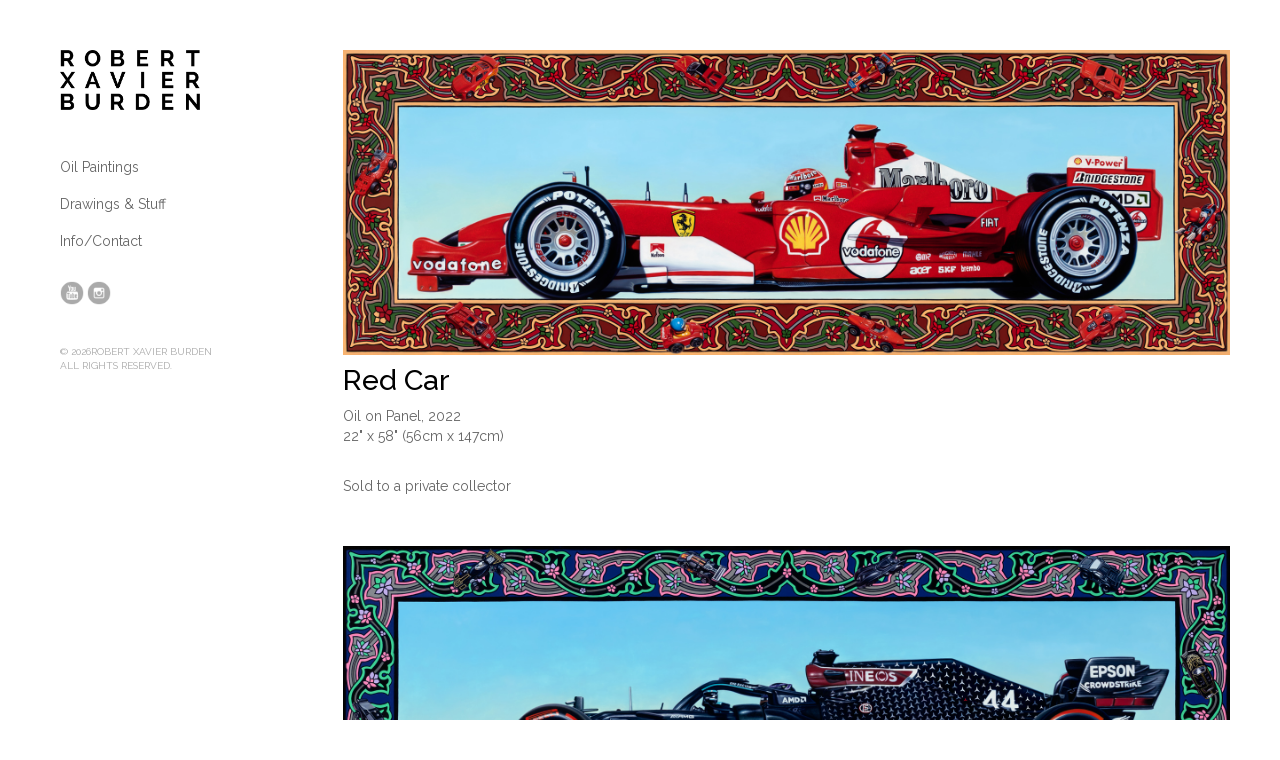

--- FILE ---
content_type: text/html
request_url: https://www.robertburden.com/paint_f1.html
body_size: 221
content:
<div class="row">

    <div class="col-xs-12">
        <img src="images/paintings/Red Car - Small.jpg" alt="Schumacher Painting" />
    </div>
    <div class="col-xs-12 description">
        <h1>Red Car</h1>
        <p>Oil on Panel, 2022
            <br>22" x 58" (56cm x 147cm)
            
        <br>
        <p>Sold to a private collector</p>
</p>
</div>
    
 <div class="col-xs-12">
        <img src="images/paintings/f1-black.jpg" alt="Hamilton Painting" />
    </div>
    <div class="col-xs-12 description">
        <h1>Black Car</h1>
        <p>Oil on Panel, 2022
            <br>22" x 58" (56cm x 157cm)
            
        <br>
<p>Sold to a private collector</p>
        </p>
</div>
<div class="col-xs-12">
        <img src="images/paintings/redcar-detail.jpeg" alt="Schumacher Painting" />
</div>
<br><br>
    <div class="col-xs-12">
        <img src="images/paintings/f1-blackdetail.jpg" alt="Hamilton Painting" />
</div>
</div>
   
</div>
 

    <!-- ADD NEW IMAGES ABOVE THIS LINE -->


</div>

<!-- Following script is to prevent html pages from loading without the navigation -->
<script src="js/reroute.js" type="text/javascript"></script>

--- FILE ---
content_type: text/html; charset=UTF-8
request_url: https://www.robertburden.com/
body_size: 1626
content:
<!DOCTYPE html>
<html lang="en">

<head>
    <!-- Basic Page Needs
  –––––––––––––––––––––––––––––––––––––––––––––––––– -->
    <meta charset="utf-8">
    <meta name="description" content="Robert Burden's Toybox">
    <meta name="author" content="">
    <title>Robert Burden's Toy Box - The Art of Robert Xavier Burden</title>


    <!-- Mobile Specific Metas
  –––––––––––––––––––––––––––––––––––––––––––––––––– -->
    <meta name="viewport" content="width=device-width, initial-scale=1">

    <!-- FONT
  –––––––––––––––––––––––––––––––––––––––––––––––––– -->
    <link href='https://fonts.googleapis.com/css?family=Raleway:400,300,500,700' rel='stylesheet' type='text/css'>

    <!-- CSS
  –––––––––––––––––––––––––––––––––––––––––––––––––– -->
    <link rel="stylesheet" href="css/bootstrap.css">
    <link rel="stylesheet" href="css/bootstrap-select.css">
    <link rel="stylesheet" href="css/screen.css">


    <!-- Favicon
  –––––––––––––––––––––––––––––––––––––––––––––––––– -->
    <link rel="icon" href="images/burden.ico">

    <!--[if IE]>
  <script src="//html5shiv.googlecode.com/svn/trunk/html5.js"></script>
<![endif]-->

</head>

<body>

    <div class='container'>
        <div class="row">

            <nav class="col-xs-12 col-md-4 col-lg-3">
                <div class='logo'>
                    <a href='index.php'>
                        <img src="images/logo.png">
                    </a>
                </div>
                <br>
                <ul id="nav-links">
                    <li><a class="link" href="paintings.html" id="paintnav">Oil Paintings</a>
                
                
                    </li>
                    <br>
                    <li><a class="link" href="drawings.html" id="paintnav">Drawings & Stuff</a>
                
                    </li>
                    <br>
                    <li><a class="link" href="info.html" id="infonav">Info/Contact</a>
            
                    </li>
                   
                   
</ul>
</li>

              
                    <ul class="sociallinks">
                        
                        <li>
                            <a class="socialicon" target="_blank" href="https://www.youtube.com/user/ToyBoxArt">
                                <img src="images/yt_icon.png" alt="You Tube icon">
                            </a>
                        </li>
                        <li>
                            <a class="socialicon" target="_blank" href="https://instagram.com/rxburden">
                                <img src="images/in_icon.png" alt="Instagram icon">
                            </a>
                        </li>
                    </ul>
                    <footer>
                        <p>&#169;
                            2026Robert Xavier Burden
                            <br>All rights reserved.</p>
                    </footer>
                </ul>
            </nav>
       <!--     <div class="clearfix visible-xs"></div>
            <div class="downarrow visible-xs">
                <img src="images/arrow-down.png" alt="Down Arrow">
            </div>

-->
            <div class="col-xs-12 col-md-8 col-lg-9">
                <div id="loader">
                    <div class="spinner">
                        <div class="rect1"></div>
                        <div class="rect2"></div>
                        <div class="rect3"></div>
                        <div class="rect4"></div>
                        <div class="rect5"></div>
                    </div>
                </div>
                <div id="ajax">

                    <!-- PAITINGS LOAD INTO THIS DIV -->

                </div>

            </div>
        </div>
        <script src="js/jquery-1.11.3.min.js"></script>
        <script src="js/bootstrap.min.js"></script>
        <script src="js/bootstrap-select.js"></script>

        <script type="text/javascript">
            $(document).ready(function() {

                //checkheader();



                var newHash = '',
                    $mainContent = $('#content');

                $('body').delegate('.link', 'click', function() {
                    window.location.hash = $(this).attr('href');
                    return false;
                });


                function checkheader() {

                    // checks the browser width; only want to have function work when the menu is hidden
                /*    if ($(window).width() <= 767) {
                        if ($('#nav-links').hasClass("large")) {

                            // It the header is down, scroll up
                            $('#nav-links').css("height", "0").removeClass('large');
                            $('.downarrow').html("<img src='images/arrow-down.png' alt='Down Arrow'>");

                        } else {

                            // It the header is up, scroll down
                            $('#nav-links').css("height", "auto").addClass("large");
                            $('.downarrow').html("<img src='images/arrow-up.png' alt='Up Arrow'>");

                        }



                    }
                    
                    */

                };


                $('.downarrow').click(function() {
                    checkheader();
                    return false;
                });


                var activeSub = "paintings";

                $('#nav-links li a').click(function() {
                    $('.secondnav li a.current').removeClass('current');


                    if ($(this).parent('li').find('.secondnav').is(':hidden') && $(window).width() > 767) {
                        $('.secondnav').slideUp();
                        $(this).parent('li').find('.secondnav').slideToggle();
                    };

                });

                $('.secondnav li a').click(function() {
                    $('.secondnav li a.current').removeClass('current');
                    $(this).closest('a').addClass('current');
                });

                function siteload() {
                    var href = window.location.hash.substr(1);
                    if (href == 'index.php' || href == '') {
                        href = 'paintings.html';
                    }
                    $('#ajax').fadeOut();
                    $('#loader').css({
                        display: 'block'
                    });
                    $('#ajax').css({
                        display: 'block'
                    }).animate({
                        height: 'auto'
                    }, function() {
                        href += '?nocache=' + (new Date()).getTime();
                        $('#ajax').load(href, function() {
                            $('#loader').fadeOut();
                            $('#ajax').hide().fadeIn('slow');
                        });
                    });


                };

                // Not all browsers support hashchange
                // For older browser support: http://benalman.com/projects/jquery-hashchange-plugin/
                $(window).bind('hashchange', function() {
                    var href = window.location.hash.substr(1);
                    if (href == 'index.php' || href == '') {
                        href = 'paintings.html';
                    }
                    if ($('#ajax').is(':visible')) {
                        $('#ajax').fadeOut();
                        $('#loader').fadeIn();
                    }
                    $('#ajax').css({
                        display: 'block'
                    }).animate({
                        height: 'auto'
                    }, function() {
                        href += '?nocache=' + (new Date()).getTime();
                        $('#ajax').load(href, function() {
                            $('#loader').fadeOut();
                            $('#ajax').hide().fadeIn('slow');
                        });
                    });


                });

                $(function() {
                    siteload();
                });

            });
        </script>

</body>

</html>

--- FILE ---
content_type: text/html
request_url: https://www.robertburden.com/paint_f1.html?nocache=1769218352075
body_size: 161
content:
<div class="row">

    <div class="col-xs-12">
        <img src="images/paintings/Red Car - Small.jpg" alt="Schumacher Painting" />
    </div>
    <div class="col-xs-12 description">
        <h1>Red Car</h1>
        <p>Oil on Panel, 2022
            <br>22" x 58" (56cm x 147cm)
            
        <br>
        <p>Sold to a private collector</p>
</p>
</div>
    
 <div class="col-xs-12">
        <img src="images/paintings/f1-black.jpg" alt="Hamilton Painting" />
    </div>
    <div class="col-xs-12 description">
        <h1>Black Car</h1>
        <p>Oil on Panel, 2022
            <br>22" x 58" (56cm x 157cm)
            
        <br>
<p>Sold to a private collector</p>
        </p>
</div>
<div class="col-xs-12">
        <img src="images/paintings/redcar-detail.jpeg" alt="Schumacher Painting" />
</div>
<br><br>
    <div class="col-xs-12">
        <img src="images/paintings/f1-blackdetail.jpg" alt="Hamilton Painting" />
</div>
</div>
   
</div>
 

    <!-- ADD NEW IMAGES ABOVE THIS LINE -->


</div>

<!-- Following script is to prevent html pages from loading without the navigation -->
<script src="js/reroute.js" type="text/javascript"></script>

--- FILE ---
content_type: text/css
request_url: https://www.robertburden.com/css/screen.css
body_size: 1455
content:
* {
    margin: 0;
    padding: 0;
}
/* GLOBAL STYLES */

img {
    width: 100%;
    padding-bottom: 10px;
}
body {
    font-family: 'Raleway', sans-serif;
    color: #666;
    font-size: 12px;
    padding-top: 50px;
}
/* LOADER CSS */


#loader {
    border: none;
    position: absolute;
    top: 185px;
    left: 47%;
    boxShadow: none;
    width: 48px;
    display: none;
}
#drawings,
#prints {
    display: none;
}
/* NAVIGATION STYLES */

a:active {
    text-decoration: none;
    color: #666;
}
a:visited {
    text-decoration: none;
    color: #666;
}
.current {
    background: yellow;
}
nav {
    text-align: left;
}
nav img {
    width: 140px;
}
nav .logo_two img {
    width: 60%;
}
nav ul {
    margin-top: 20px;
}
nav ul li {
    display: block;
    font-size: 12px;
}
nav ul li a {
    font-size: 14px;
    transition: .5s ease;
    color: #666;
    font-weight: 400;
    text-decoration: none;
}
nav ul li:hover {
    width: auto;
}
nav ul li a:hover {
    color: #000;
    background: yellow;
    margin-left: 6px;
}
.logo h4 {
    margin-top: 0px;
    font-weight: 700;
    letter-spacing: 2px;
    color: #000;
}
.sociallinks {
    margin-top: 20px;
}
.sociallinks img {
    width: 24px;
}
.sociallinks li {
    display: inline-block;
}
.sociallinks a:hover {
    background: transparent;
    margin-left: 0;
}
.secondnav {
    margin-left: 15px;
    margin-bottom: 12px;
    margin-top: 5px;
}
.secondnav li a {
    font-size: 12px;
}
.downarrow {
    display: none;
}
.heading {
    font-size: 14px;
    margin-top: 10px;
    text-transform: uppercase;
}
.soldout {
    text-decoration: line-through;
}
.soldout:hover {
    text-decoration: line-through;
}
/* FONT STYLES */

h1 {
    font-size: 2.4em;
    color: #000;
    margin-top: 0;
}
/* THUMBNAIL GALLERY STYLES */

.thumbnail {
    position: relative;
    margin-bottom: 10px;
}
.thumbnail img {
    padding-bottom: 0px;
    filter: grayscale(0);
}
.caption {
    position: absolute;
    top: 0;
    left: 0;
    width: 100%;
    height: 100%;
}
.thumbnail:hover .caption {
    background: rgba(255, 255, 0, .75);
    opacity: 1;
    transition: .5s ease;
}
.thumbnail:hover img {
    filter: grayscale(1);
    transition: .5s ease;
}
.caption {
    opacity: 0;
    text-align: center;
}
.caption h4 {
    color: #000;
    font-size: 18px;
    font-weight: 700;
    top: 30%;
    position: relative;
}
.caption h4 div {
    font-size: 12px;
    color: #000;
    font-weight: 400;
}
/* PAGE STYLES */

ul,
p {
    margin-bottom: 30px;
}
p {
    font-size: 14px;
}
ul li {
    display: block;
    font-size: 14px;
}
ul li a {
    font-size: 14px;
    transition: .5s ease;
    color: #666;
    font-weight: 400;
    text-decoration: underline;
}
ul li:hover {
    width: auto;
}
ul li a:hover {
    color: #000;
    background: yellow;
    margin-left: 6px;
}
.description {
    padding-bottom: 20px;
}
.sold-out {
    opacity: .5
}
.sold-out img {
    filter: url("data:image/svg+xml;utf8,<svg xmlns=\'http://www.w3.org/2000/svg\'><filter id=\'grayscale\'><feColorMatrix type=\'matrix\' values=\'0.3333 0.3333 0.3333 0 0 0.3333 0.3333 0.3333 0 0 0.3333 0.3333 0.3333 0 0 0 0 0 1 0\'/></filter></svg>#grayscale");
    /* Firefox 10+, Firefox on Android */
    filter: gray;
    /* IE6-9 */
    -webkit-filter: grayscale(100%);
    /* Chrome 19+, Safari 6+, Safari 6+ iOS */
}
/* LOADING ANIMATIONS */

.spinner {
    margin: 100px auto;
    width: 50px;
    height: 30px;
    text-align: center;
    font-size: 10px;
}
.spinner > div {
    background-color: #333;
    height: 100%;
    width: 6px;
    display: inline-block;
    -webkit-animation: stretchdelay 1.2s infinite ease-in-out;
    animation: stretchdelay 1.2s infinite ease-in-out;
}
.spinner .rect2 {
    -webkit-animation-delay: -1.1s;
    animation-delay: -1.1s;
}
.spinner .rect3 {
    -webkit-animation-delay: -1.0s;
    animation-delay: -1.0s;
}
.spinner .rect4 {
    -webkit-animation-delay: -0.9s;
    animation-delay: -0.9s;
}
.spinner .rect5 {
    -webkit-animation-delay: -0.8s;
    animation-delay: -0.8s;
}
@-webkit-keyframes stretchdelay {
    0%, 40%, 100% {
        -webkit-transform: scaleY(0.4)
    }
    20% {
        -webkit-transform: scaleY(1.0)
    }
}
@keyframes stretchdelay {
    0%, 40%, 100% {
        transform: scaleY(0.4);
        -webkit-transform: scaleY(0.4);
    }
    20% {
        transform: scaleY(1.0);
        -webkit-transform: scaleY(1.0);
    }
}
/* STORE STYLES */

p.reward_title {
    overflow: hidden;
    text-overflow: ellipsis;
    white-space: nowrap;
    margin-top: 15px;
    font-size: 16px;
    color: #666;
    margin-bottom: 6px;
}
div.reward_description {
    overflow: hidden;
    text-overflow: ellipsis;
    white-space: nowrap;
    font-weight: normal;
    font-size: 13px;
    color: #111;
}
div.reward_price {
    overflow: hidden;
    text-overflow: ellipsis;
    white-space: nowrap;
    font-size: 15px;
    font-weight: bold;
    color: #111;
}
.store {
    margin-bottom: 30px;
}
.btn {
    padding: 12px 18px;
    border-radius: 0px;
    text-transform: uppercase;
    font-weight: 900;
    letter-spacing: 1px;
}
.btn-outline-dark {
    border: 1px solid #CCC;
    color: #222;
    background: transparent none repeat scroll 0px 0px;
    transition: all 0.5s ease 0s;
}
/* FOOTER STYLES */

footer p {
    font-size: 10px;
    color: #aaa;
    text-transform: uppercase;
}
@media (max-width: 767px) {
    body {
        padding-top: 15px;
    }
    #paintings,
    #drawings,
    #prints {
        display: none;
    }
    nav {
        text-align: center;
    }
    #nav-links {

        transition: 1s ease;
        margin: 0;
    }
    #loader {
        top: -20px;
        left:42%;
    }
    .secondnav {
        margin-left: 0;
    }
    .large {
        height: auto;
    }
    nav img {
        width: 120px;
        -ms-transform: rotate(0deg);
        -webkit-transform: rotate(0deg);
        transform: rotate(0deg);
    }
    .downarrow {
        display: block;
        background-color: #f1f1f1;
        width: 100%;
        text-align: center;
        height: 30px;
        margin-bottom: 20px;
    }
    .downarrow img {
        width: 36px;
        padding: 0;
    }
    .rotate {
        -ms-transform: rotate(180deg);
        -webkit-transform: rotate(180deg);
        transform: rotate(180deg);
        transition: .5s ease;
    }
}

--- FILE ---
content_type: text/javascript
request_url: https://www.robertburden.com/js/reroute.js
body_size: -64
content:
        var url = window.location.href;
        var n = url.indexOf("/#");
        if (n == -1) {
            var pos = url.lastIndexOf('/');
            var newurl = url.substring(0, pos) + "/#" + url.substring(pos + 1)
            window.location.href = newurl;
        }

--- FILE ---
content_type: text/javascript
request_url: https://www.robertburden.com/js/reroute.js?_=1769218351248
body_size: -99
content:
        var url = window.location.href;
        var n = url.indexOf("/#");
        if (n == -1) {
            var pos = url.lastIndexOf('/');
            var newurl = url.substring(0, pos) + "/#" + url.substring(pos + 1)
            window.location.href = newurl;
        }